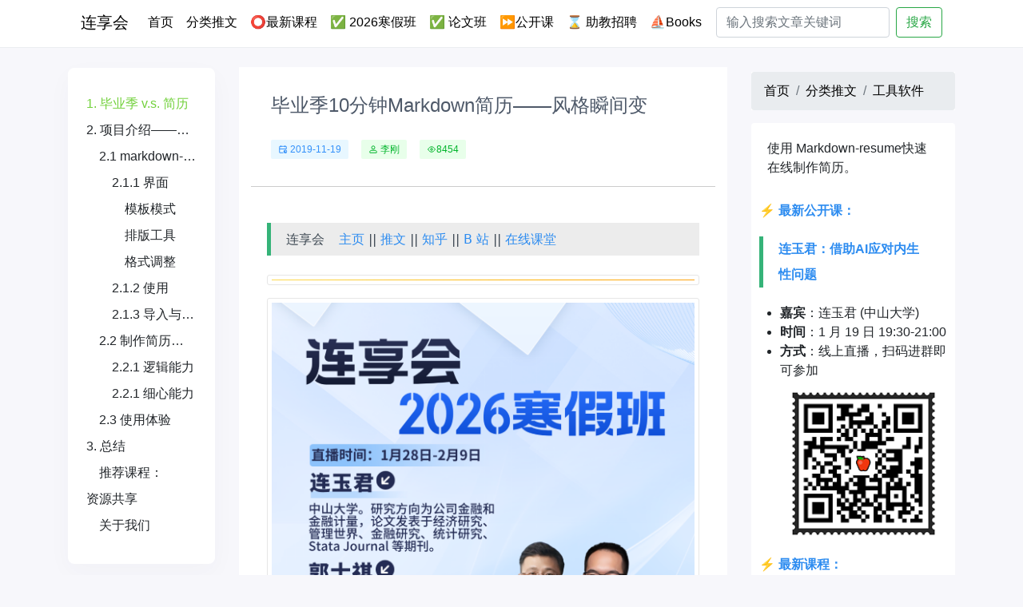

--- FILE ---
content_type: text/html; charset=utf-8
request_url: https://lianxh.cn/news/0a1ef9735918d.html
body_size: 4682
content:

<!DOCTYPE html>
<html lang="en">
<head>
    <meta charset="UTF-8">
    <title>毕业季10分钟Markdown简历——风格瞬间变</title>
    <meta name="keywords" content="简历,Markdown" />
    <meta name="description" content="使用 Markdown-resume快速在线制作简历。" />
	
	<script defer="defer" src="/static/js/main.00724a82.js"></script>
	<link href="/static/css/main.785dce7a.css" rel="stylesheet">
		<link rel="shortcut icon" href="/images/icon.jpg" type="image/x-icon"> 
	
    

<meta name="viewport" content="width=device-width,initial-scale=1, shrink-to-fit=no,minimum-scale=1.0, maximum-scale=1.0, user-scalable=no"/>
<link rel="stylesheet" href="/css/bootstrap.min.css" />
<link rel="stylesheet" href="/css/style.css?id=1" />




</head>
<body>


<header>
  <div class="nav-top">
    <div class="container background-w">
    <nav class="navbar navbar-expand-lg">

      <a class="navbar-brand" href="/">连享会</a>
	    
      <div class="navbar-toggler" type="button" data-toggle="collapse" data-target="#navbarSupportedContent"
         aria-controls="navbarSupportedContent" aria-expanded="false" aria-label="Toggle navigation">
        <img width="100%" src="/images/menus.png">
      </div>

      <div class="collapse navbar-collapse" id="navbarSupportedContent">
        <ul class="navbar-nav mr-auto">
	        
          <li class="nav-item active">
            <a class="nav-link" href="/">首页 <span class="sr-only">(current)</span></a>
          </li>
	        
          <li class="nav-item">
            <a class="nav-link" href="/blogs/all.html">分类推文</a>
          </li>
	        
          <li class="nav-item">
	         <a class="nav-link" href="/KC.html">⭕最新课程</a>
          </li>
            
          <li class="nav-item">
	         <a class="nav-link" href="/PX.html"> ✅ 2026寒假班</a>
          </li>
            
          <li class="nav-item">
	         <a class="nav-link" href="/paper2026.html">✅ 论文班</a>
          </li>
            
          <li class="nav-item">
	         <a class="nav-link" href="/open2025.html">⏩公开课</a>
          </li>
            
          <li class="nav-item">
	         <a class="nav-link" href="/TA.html">⌛ 助教招聘</a>
          </li>
            
          <li class="nav-item">
	         <a class="nav-link" href="/Books.html">⛵Books</a>
          </li>
            
       
        </ul>
        <form class="form-inline" action="/search.html">
          <input class="form-control mr-sm-2" type="search" name="s" placeholder="输入搜索文章关键词" aria-label="Search">
          <button class="btn btn-outline-success my-2 my-sm-0" type="submit">搜索</button>
        </form>
      </div>
    </nav>
    </div>
  </div>



</header>
<div style="width: 100%;height: 60px;">
</div>



<main style="margin-top: 24px;margin-bottom: 60px">
	<div class="container">
		<div class="row">
			<div class="col-md-9 detail-md-9">
				<div id="root"></div>
			</div>
			<div class="col-md-3">
				<div class="rf_box" >
					<div style="position: sticky;top: 90px;">
					
					
					<div style="margin-bottom: 30px;">

						<nav aria-label="breadcrumb" style="margin-bottom: 15px;background-color: #fff;">
							<ol class="breadcrumb">
								<li class="breadcrumb-item"><a href="/">首页</a></li>
								<li class="breadcrumb-item" aria-current="page"><a href="/blogs/all.html">分类推文</a></li>
								<li class="breadcrumb-item active" aria-current="page"><a href="/blogs/23.html">工具软件</a></li>
							</ol>
						</nav>
						
						<div class="card" style="width: 100%;border: 0;">
							
							<div class="card-body">
								<p class="card-text">使用 Markdown-resume快速在线制作简历。</p>
							</div>
							
							<div class="msgBox" style="padding: 10px;box-sizing: border-box;">
								<p data-line="0">⚡ <strong><a href="https://www.lianxh.cn/details/1738.html">最新公开课：</a></font></strong></p>
<blockquote data-line="2">
<p><strong><a href="https://www.lianxh.cn/details/1738.html">连玉君：借助AI应对内生性问题</a></font></strong></p>
</blockquote>
<h3 data-line="3" id=""></h3>
<ul data-line="5">
<li><strong>嘉宾</strong>：连玉君 (中山大学)</li>
<li><strong>时间</strong>：1 月 19 日 19:30-21:00</li>
<li><strong>方式</strong>：线上直播，扫码进群即可参加<br>
<img src="https://fig-lianxh.oss-cn-shenzhen.aliyuncs.com/undefinedundefined112%E8%BF%9E%E7%8E%89%E5%90%9B%E5%85%AC%E5%BC%80%E8%AF%BE.png" alt=""></li>
</ul>
<p data-line="10">⚡ <strong><a href="https://www.lianxh.cn/KC.html">最新课程：</a></font></strong></p>
<blockquote data-line="12">
<p><strong>A. <a href="https://www.lianxh.cn/details/1725.html">2026 寒假班</a></font></strong>：连玉君；郭士祺</p>
</blockquote>
<ul data-line="13">
<li><strong>时间：</strong> 2026.1.28-2.9，<font color=red>线上直播</font></li>
<li><strong>资料：</strong> <a href="https://www.lianxh.cn/PX.html">课程主页</a> | <a href="https://kc.lianxh.cn/PX.pdf">PDF 课纲</a></li>
<li>⛳ <a href="https://www.wjx.top/vm/weMgRkL.aspx#">点我报名</a> | <a href="https://www.wjx.top/vm/mYvepXR.aspx#">助教招聘</a></li>
</ul>
<hr data-line="17">
<blockquote data-line="21">
<p><strong>A1. <a href="https://www.lianxh.cn/details/1729.html">2026 寒假初级班</a></font></strong>：连玉君</p>
</blockquote>
<ul data-line="22">
<li><strong>时间：</strong> 2026 年  1 月 28-29 日；1 月 31 日-2 月 1 日，<font color=red>线上直播</font></li>
<li><strong>资料：</strong> <a href="https://www.lianxh.cn/details/1726.html">课程主页</a> | <a href="https://kc.lianxh.cn/PX.pdf">PDF 课纲</a></li>
<li>⛳ <a href="https://www.wjx.top/vm/weMgRkL.aspx#">点我报名</a> | <a href="https://www.wjx.top/vm/mYvepXR.aspx#">助教招聘</a></li>
</ul>
<hr data-line="26">
<blockquote data-line="28">
<p><strong>A2. <a href="https://www.lianxh.cn/details/1730.html">2026 寒假高级班</a></font></strong>：连玉君</p>
</blockquote>
<ul data-line="29">
<li><strong>时间：</strong> 2026 年2月3-5日，<font color=red>线上直播</font></li>
<li><strong>资料：</strong> <a href="https://www.lianxh.cn/details/1726.html">课程主页</a> | <a href="https://kc.lianxh.cn/PX.pdf">PDF 课纲</a></li>
<li>⛳ <a href="https://www.wjx.top/vm/weMgRkL.aspx#">点我报名</a> | <a href="https://www.wjx.top/vm/mYvepXR.aspx#">助教招聘</a></li>
</ul>
<hr data-line="33">
<blockquote data-line="35">
<p><strong>A3. <a href="https://www.lianxh.cn/details/1726.html">2026 寒假论文班</a></font></strong>：郭士祺</p>
</blockquote>
<ul data-line="36">
<li><strong>时间：</strong> 2026 年2月7-9日，<font color=red>线上直播</font></li>
<li><strong>资料：</strong> <a href="https://www.lianxh.cn/details/1726.html">课程主页</a> | <a href="https://kc.lianxh.cn/PX.pdf">PDF 课纲</a></li>
<li>⛳ <a href="https://www.wjx.top/vm/weMgRkL.aspx#">点我报名</a> | <a href="https://www.wjx.top/vm/mYvepXR.aspx#">助教招聘</a></li>
</ul>
<hr data-line="40">
<blockquote data-line="42">
<p><strong>FAQ</strong>：<a href="https://gitee.com/arlionn/PX/wikis/2025Spring/A/A-Day1-Notes"><strong><font color=blue>往期课程板书和答疑文档</font></strong></a></p>
</blockquote>
<p data-line="44"><strong><a href="https://www.wjx.cn/vm/YgPfdsJ.aspx#">选题征集</a></strong>，点击 <strong><a href="https://www.wjx.cn/vm/YgPfdsJ.aspx#">此处</a></strong> 或者扫码填写问卷留下您的宝贵意见，感谢！</p>
<figure><img src="https://fig-lianxh.oss-cn-shenzhen.aliyuncs.com/%E6%84%8F%E8%A7%81%E5%BE%81%E9%9B%86.png" alt="" class="md-zoom"></figure>
<hr data-line="48">
<p data-line="50"><font color=green>NEW！</font><strong>视频课堂</strong>：<a href="https://lianxh-class.cn/">lianxh-class.cn</a></p>
<p data-line="52">⚡ 新版 <a href="https://www.lianxh.cn/details/1296.html">lianxh</a> 命令：<a href="https://www.lianxh.cn/details/1296.html">使用说明</a><br>
 <code>. ssc install lianxh, replace</code><br>
 <code>. lianxh 多期DID</code></p>
<p data-line="56">⚡ <code>ihelp</code>：帮助文件 PDF 版<br>
 <code>. ssc install ihelp, replace</code><br>
 <code>. ihelp xtreg</code></p>
<hr data-line="61">
<figure><img src="https://fig-lianxh.oss-cn-shenzhen.aliyuncs.com/lianxh_cn_saoma03.png" alt="lianxh_cn_saoma" class="md-zoom"></figure>
<hr data-line="66">
<p data-line="70">⭕ <strong>连玉君 · Stata 33 讲 - 免费</strong><br>
  o  <a href="https://lianxh-class.cn/view/1527932289698443345">点击观看</a>，<a href="https://www.lianxh.cn/details/1095.html">dofile 下载</a>, <a href="https://www.lianxh.cn/Books.html">--<strong>Book</strong>--</a></p>

							</div>
						</div>
						
						
					</div>
					
					<div class="rf-row">
						<div class="detail_top">
							<h5>推荐专题</h5>
						</div>
						<div>
					
							<ul class="list-group">
								
								<li class="list-group-item">
									<a href="/blogs/49.html">
										SFA-DEA-效率分析
									</a>
								</li>
								
								<li class="list-group-item">
									<a href="/blogs/48.html">
										分位数回归
									</a>
								</li>
								
								<li class="list-group-item">
									<a href="/blogs/54.html">
										Stata33讲
									</a>
								</li>
								
								<li class="list-group-item">
									<a href="/blogs/47.html">
										机器学习
									</a>
								</li>
								
								<li class="list-group-item">
									<a href="/blogs/33.html">
										其它
									</a>
								</li>
								
								<li class="list-group-item">
									<a href="/blogs/23.html">
										工具软件
									</a>
								</li>
								
								<li class="list-group-item">
									<a href="/blogs/30.html">
										Markdown-LaTeX
									</a>
								</li>
								
								<li class="list-group-item">
									<a href="/blogs/37.html">
										Python-R-Matlab
									</a>
								</li>
								
								<li class="list-group-item">
									<a href="/blogs/46.html">
										生存分析
									</a>
								</li>
								
								<li class="list-group-item">
									<a href="/blogs/36.html">
										文本分析-爬虫
									</a>
								</li>
								
								<li class="list-group-item">
									<a href="/blogs/35.html">
										Stata资源
									</a>
								</li>
								
								<li class="list-group-item">
									<a href="/blogs/27.html">
										Probit-Logit
									</a>
								</li>
								
								<li class="list-group-item">
									<a href="/blogs/21.html">
										交乘项-调节-中介
									</a>
								</li>
								
								<li class="list-group-item">
									<a href="/blogs/19.html">
										内生性-因果推断
									</a>
								</li>
								
								<li class="list-group-item">
									<a href="/blogs/42.html">
										合成控制法
									</a>
								</li>
								
								<li class="list-group-item">
									<a href="/blogs/41.html">
										PSM-Matching
									</a>
								</li>
								
								<li class="list-group-item">
									<a href="/blogs/40.html">
										断点回归RDD
									</a>
								</li>
								
								<li class="list-group-item">
									<a href="/blogs/39.html">
										倍分法DID
									</a>
								</li>
								
								<li class="list-group-item">
									<a href="/blogs/38.html">
										IV-GMM
									</a>
								</li>
								
								<li class="list-group-item">
									<a href="/blogs/20.html">
										面板数据
									</a>
								</li>
								
								<li class="list-group-item">
									<a href="/blogs/32.html">
										回归分析
									</a>
								</li>
								
								<li class="list-group-item">
									<a href="/blogs/22.html">
										结果输出
									</a>
								</li>
								
								<li class="list-group-item">
									<a href="/blogs/26.html">
										Stata程序
									</a>
								</li>
								
								<li class="list-group-item">
									<a href="/blogs/24.html">
										Stata绘图
									</a>
								</li>
								
								<li class="list-group-item">
									<a href="/blogs/25.html">
										数据处理
									</a>
								</li>
								
								<li class="list-group-item">
									<a href="/blogs/52.html">
										往期课程
									</a>
								</li>
								
								<li class="list-group-item">
									<a href="/blogs/18.html">
										计量专题
									</a>
								</li>
								
								<li class="list-group-item">
									<a href="/blogs/17.html">
										Stata教程
									</a>
								</li>
								
								<li class="list-group-item">
									<a href="/blogs/16.html">
										Stata入门
									</a>
								</li>
								
								<li class="list-group-item">
									<a href="/blogs/50.html">
										答疑-板书
									</a>
								</li>
								
								<li class="list-group-item">
									<a href="/blogs/43.html">
										Stata命令
									</a>
								</li>
								
								<li class="list-group-item">
									<a href="/blogs/51.html">
										论文重现
									</a>
								</li>
								
								<li class="list-group-item">
									<a href="/blogs/31.html">
										论文写作
									</a>
								</li>
								
								<li class="list-group-item">
									<a href="/blogs/53.html">
										公开课
									</a>
								</li>
								
								<li class="list-group-item">
									<a href="/blogs/34.html">
										数据分享
									</a>
								</li>
								
								<li class="list-group-item">
									<a href="/blogs/44.html">
										专题课程
									</a>
								</li>
								
							</ul>
							
						</div>
					
					</div>
					</div>
					
				</div>
				
			</div>
		
		</div>
	</div>
</main>




<footer class="footer">
	
	<div class="container footer-container">
		<div class="row">
			<div class="col-md-7">
				<div class="footer-info">
					<div class="footer-intro">
						Stata连享会由中山大学连玉君老师团队创办,目前累积600多篇优质推文,内容涵盖Stata语法、论文复现代码、数据分析技巧等。包含主页、直播间、知乎、公众号、B站、码云等栏目。读者可以在Stata命令窗口使用“lianxh”和“songbl”关键词快速查询相关资源。公众号支持关键词搜索历史推文。欢迎关注公众号“连享会”,与资深学者实证分析团队一起学习成长!
					</div>
					
					<div class="footer-nav">
						<ul class="footer-nav-ul">
							
							<li><a href="/PX.html"> ✅ 2026寒假班</a></li>
							
							<li><a href="/paper2026.html">✅ 论文班</a></li>
							
							<li><a href="/Class.html">视频课堂</a></li>
							
							<li><a href="/share.html">资料分享</a></li>
							
							<li><a href="/KC.html">⭕最新课程</a></li>
							
							<li><a href="/zhuanzai.html">转载须知</a></li>
							
							<li><a href="/about.html">关于我们</a></li>
							

						</ul>
					</div>
				</div>
			</div>
			<div class="col-md-5 col-sm-12">
				<div class="footer-contact">
					<div>
						<img height="150px" src="/images/qrcode.png">
					</div>
				</div>
			</div>
		
		</div>
	</div>
	
	


  <div class="footer-copyright">
    <div class="container copyright">
      <span>
        Copyright © 2023 连享会 . 保留所有权利。
      </span>
      <span>
          技术支持：广东穗源信息科技有限公司
      </span>

      <span>
          ICP备案：<a target="view_window" alt="备案号" href="https://beian.miit.gov.cn/#/">陕ICP备19021402号</a>
      </span>
    </div>
  </div>

</footer>

<script src="/js/jquery.slim.min.js"></script>
<script src="/js/bootstrap.min.js"></script>
<script src="/js/min.js"></script>
<script>
	var _hmt = _hmt || [];
	(function() {
		var hm = document.createElement("script");
		hm.src = "https://hm.baidu.com/hm.js?94484cd9a02071f09bb4f2e85e1581e6";
		var s = document.getElementsByTagName("script")[0];
		s.parentNode.insertBefore(hm, s);
	})();
</script>



</body>
</html>
